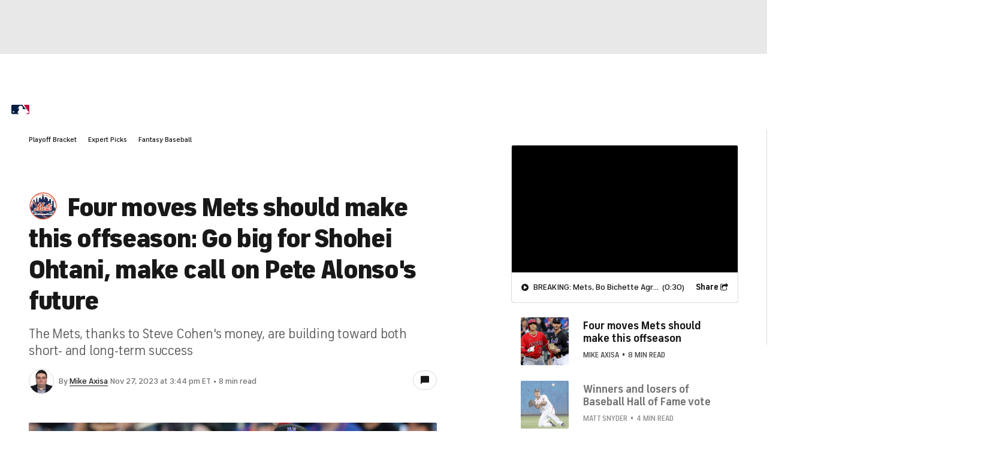

--- FILE ---
content_type: image/svg+xml
request_url: https://sports.cbsimg.net/fly/images/team-logos/alt/321.svg
body_size: 533
content:
<?xml version="1.0" encoding="UTF-8" standalone="no"?>
<svg width="500px" height="500px" viewBox="0 0 500 500" version="1.1" xmlns="http://www.w3.org/2000/svg" xmlns:xlink="http://www.w3.org/1999/xlink">
    <!-- Generator: Sketch 39.1 (31720) - http://www.bohemiancoding.com/sketch -->
    <title>LAD</title>
    <desc>Created with Sketch.</desc>
    <defs>
        <polygon id="path-1" points="348.312944 499.32451 348.312944 0.000980392157 0 0.000980392157 0 499.32451"></polygon>
    </defs>
    <g id="MLB" stroke="none" stroke-width="1" fill="none" fill-rule="evenodd">
        <g id="LAD">
            <g id="Page-1" transform="translate(74.000000, 0.000000)">
                <mask id="mask-2" fill="white">
                    <use xlink:href="#path-1"></use>
                </mask>
                <g id="Clip-2"></g>
                <path d="M156.928111,327.138235 C158.447972,320.736275 185.481889,202.755882 189.149167,186.530392 C192.904694,202.755882 219.919,320.736275 221.370222,327.138235 L156.928111,327.138235 Z M297.039694,276.020588 L297.039694,327.128431 L274.379056,327.138235 C273.320056,322.726471 225.223806,121.618627 225.223806,121.618627 L153.084333,121.618627 C153.084333,121.618627 105.066528,322.726471 103.997722,327.138235 L86.9066389,327.138235 L86.9066389,48.4029412 L124.609,48.4029412 L124.609,0.000980392157 L1.93169444,0.324509804 L1.93169444,48.4029412 L37.4670278,48.4029412 L37.4670278,329.55 L0,329.55 L0,378.373529 L91.7603889,378.373529 C90.2209167,384.716667 76.0420833,443.971569 75.1105556,447.971569 L37.8298333,447.971569 L37.8298333,499.32451 L165.223611,499.089216 L165.223611,447.971569 L129.345083,447.971569 C130.727667,441.677451 144.327972,382.471569 145.220278,378.373529 L233.107472,378.373529 C234.097833,382.471569 247.639306,441.677451 249.051306,447.971569 L213.133556,447.971569 L213.133556,499.089216 L340.55675,499.32451 L340.507722,447.971569 L303.246611,447.971569 C302.324889,443.971569 288.13625,384.716667 286.636,378.373529 L348.32275,378.373529 L348.32275,276.020588 L297.039694,276.020588 Z" id="Fill-1" fill="#005596" mask="url(#mask-2)"></path>
            </g>
        </g>
    </g>
</svg>

--- FILE ---
content_type: text/javascript
request_url: https://cbssports.cbsistatic.com/cbssports-resources/web-components/19853fbfd6bfa04382919379c029f907a3b990de/esm/cbssports-iframe.entry.js
body_size: 879
content:
import { r as registerInstance, h, H as Host, a as getElement } from './index-a28bbb18.js';

const cbssportsIframeCss = ":host{display:block;position:relative}";
const CbssportsIframeStyle0 = cbssportsIframeCss;

const CbssportsIframe = class {
    constructor(hostRef) {
        registerInstance(this, hostRef);
        /**
         * A boolean property to disable lazy loading of the iframe.
         * If set to true, the iframe will load immediately without waiting for it to be in view.
         */
        this.disableLazy = false;
        /**
         * Tracks if the component is in view
         */
        this.isInView = false;
        this.observer = null;
    }
    componentWillLoad() {
        if (Boolean(this.disableLazy)) {
            return;
        }
        this.setupIntersectionObserver();
    }
    componentDidLoad() {
        if (!Boolean(this.disableLazy))
            return;
        this.isInView = true;
    }
    disconnectedCallback() {
        if (Boolean(this.observer)) {
            this.observer.disconnect();
        }
    }
    setupIntersectionObserver() {
        if (typeof IntersectionObserver === 'undefined') {
            // Fallback behavior when IntersectionObserver is not supported
            this.isInView = true;
            return;
        }
        if ('IntersectionObserver' in window) {
            this.observer = new IntersectionObserver(entries => {
                entries.forEach(entry => {
                    var _a;
                    if (entry.isIntersecting) {
                        this.isInView = true;
                        (_a = this.observer) === null || _a === void 0 ? void 0 : _a.unobserve(this.hostElement);
                    }
                });
            }, {
                root: null,
                rootMargin: '0px',
                threshold: 0.1,
            });
            this.observer.observe(this.hostElement);
        }
    }
    get styles() {
        const styleAttr = this.hostElement.getAttribute('style') || '';
        try {
            return styleAttr
                .split(';')
                .filter(style => style.trim())
                .reduce((acc, style) => {
                const [property, value] = style.split(':').map(part => part.trim());
                if (Boolean(property) && Boolean(value)) {
                    const camelProperty = property.replace(/-([a-z])/g, (_, letter) => letter.toUpperCase());
                    acc[camelProperty] = value;
                }
                return acc;
            }, {});
        }
        catch (e) {
            return {};
        }
    }
    // Extracted reusable attribute getter for test mocking or readability
    getAttributesFromHost() {
        const attributes = {};
        if (typeof this.hostElement.getAttributeNames === 'function') {
            this.hostElement.getAttributeNames().forEach(name => {
                const value = this.hostElement.getAttribute(name);
                if (value !== null) {
                    attributes[name] = value;
                }
            });
        }
        return attributes;
    }
    get attrs() {
        const allAttrs = this.getAttributesFromHost();
        const iframeAttrs = {};
        for (const [attr, value] of Object.entries(allAttrs)) {
            if (attr === 'src' || attr === 'disable-lazy' || attr === 'style') {
                continue;
            }
            iframeAttrs[attr] = value;
        }
        return Object.assign(Object.assign({}, iframeAttrs), { style: this.styles });
    }
    render() {
        return (h(Host, { key: 'a02ef3c23482cae22bcc48be64dbf02ec6682003' }, h("iframe", Object.assign({ key: '47866472b60eef537d85ff02e5b360cfc9e90b39' }, this.attrs, { src: this.isInView ? this.src : undefined }))));
    }
    get hostElement() { return getElement(this); }
};
CbssportsIframe.style = CbssportsIframeStyle0;

export { CbssportsIframe as cbssports_iframe };

//# sourceMappingURL=cbssports-iframe.entry.js.map